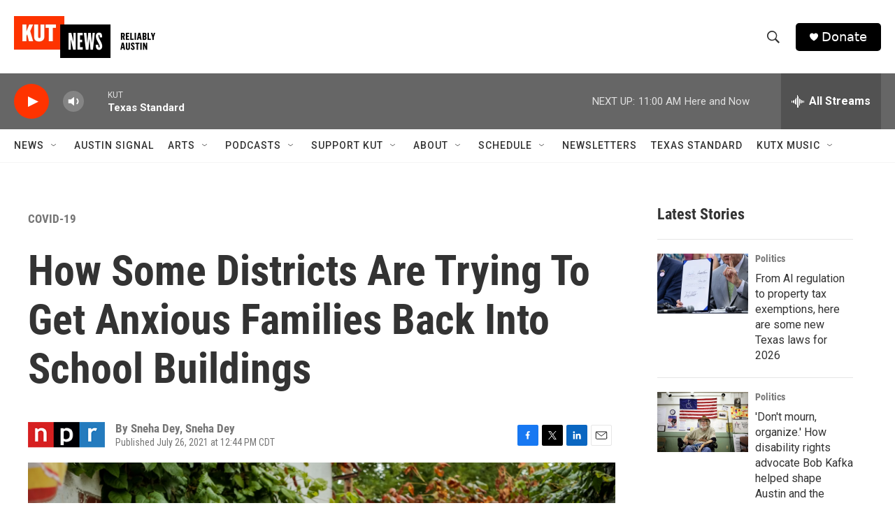

--- FILE ---
content_type: text/html; charset=utf-8
request_url: https://www.google.com/recaptcha/api2/aframe
body_size: 266
content:
<!DOCTYPE HTML><html><head><meta http-equiv="content-type" content="text/html; charset=UTF-8"></head><body><script nonce="XZ1tdxI8wJ3jU5v1YtvEdw">/** Anti-fraud and anti-abuse applications only. See google.com/recaptcha */ try{var clients={'sodar':'https://pagead2.googlesyndication.com/pagead/sodar?'};window.addEventListener("message",function(a){try{if(a.source===window.parent){var b=JSON.parse(a.data);var c=clients[b['id']];if(c){var d=document.createElement('img');d.src=c+b['params']+'&rc='+(localStorage.getItem("rc::a")?sessionStorage.getItem("rc::b"):"");window.document.body.appendChild(d);sessionStorage.setItem("rc::e",parseInt(sessionStorage.getItem("rc::e")||0)+1);localStorage.setItem("rc::h",'1767111575455');}}}catch(b){}});window.parent.postMessage("_grecaptcha_ready", "*");}catch(b){}</script></body></html>